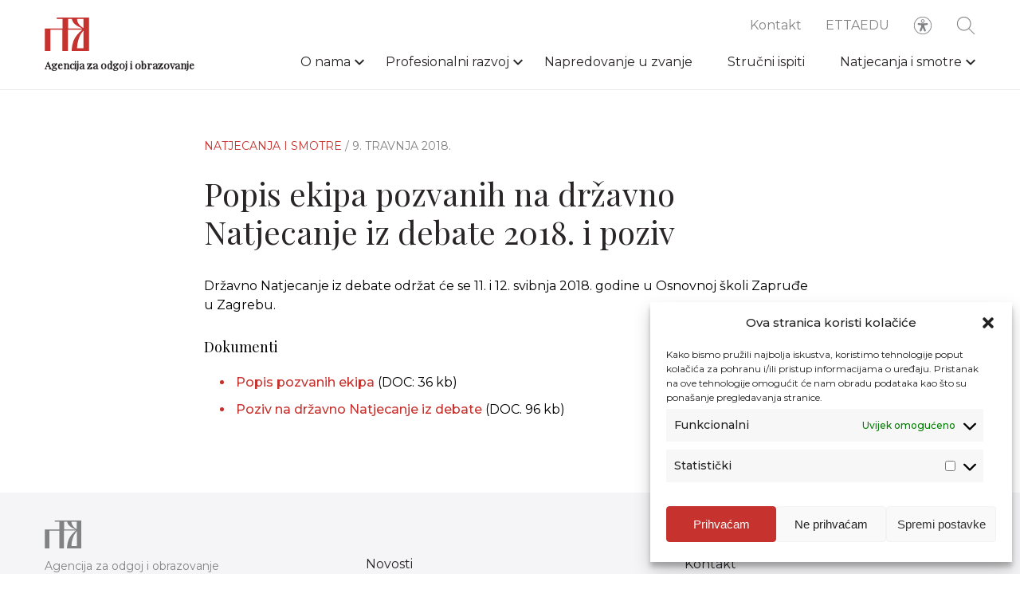

--- FILE ---
content_type: text/html; charset=UTF-8
request_url: https://www.azoo.hr/natjecanja-i-smotre-arhiva/popis-ekipa-pozvanih-na-drzavno-natjecanje-iz-debate-2018-i-poziv/
body_size: 10050
content:
<!DOCTYPE html>
<html lang="hr">
<head>
	<meta charset="UTF-8">
<meta name="viewport" content="width=device-width, initial-scale=1">
<meta name="format-detection" content="telephone=no">
<link rel="apple-touch-icon" sizes="180x180" href="https://www.azoo.hr/apple-icon.png">
<link rel="icon" type="image/png" sizes="32x32" href="https://www.azoo.hr/favicon-32x32.png">
<link rel="icon" type="image/png" sizes="16x16" href="https://www.azoo.hr/favicon-16x16.png">
<link rel="manifest" href="https://www.azoo.hr/site.webmanifest">
<link rel="mask-icon" href="https://www.azoo.hr/safari-pinned-tab.svg" color="#1d1b1b">
<meta name="theme-color" content="#c6322d">
<meta name="msapplication-TileColor" content="#c6322d">
<link rel="shortcut icon" type="image/x-icon" href="https://www.azoo.hr/favicon.ico"/>
	<script
  src="https://code.jquery.com/jquery-3.6.3.min.js"
  integrity="sha256-pvPw+upLPUjgMXY0G+8O0xUf+/Im1MZjXxxgOcBQBXU="
  crossorigin="anonymous"></script>

<link rel="stylesheet" href="https://www.azoo.hr/app/build/assets/main.e75d34f2.css" /><script type="module" src="https://www.azoo.hr/app/build/assets/main.7323198a.js"></script>
	<meta name='robots' content='index, follow, max-image-preview:large, max-snippet:-1, max-video-preview:-1' />

	<!-- This site is optimized with the Yoast SEO plugin v21.7 - https://yoast.com/wordpress/plugins/seo/ -->
	<title>Popis ekipa pozvanih na državno Natjecanje iz debate 2018. i poziv - AZOO</title>
	<link rel="canonical" href="https://www.azoo.hr/natjecanja-i-smotre-arhiva/popis-ekipa-pozvanih-na-drzavno-natjecanje-iz-debate-2018-i-poziv/" />
	<meta property="og:locale" content="hr_HR" />
	<meta property="og:type" content="article" />
	<meta property="og:title" content="Popis ekipa pozvanih na državno Natjecanje iz debate 2018. i poziv - AZOO" />
	<meta property="og:description" content="Državno Natjecanje iz debate održat će se 11. i 12. svibnja 2018. godine u Osnovnoj školi Zapruđe u Zagrebu. Dokumenti Popis pozvanih ekipa (DOC: 36 kb) Poziv na državno Natjecanje iz debate (DOC. 96 kb)" />
	<meta property="og:url" content="https://www.azoo.hr/natjecanja-i-smotre-arhiva/popis-ekipa-pozvanih-na-drzavno-natjecanje-iz-debate-2018-i-poziv/" />
	<meta property="og:site_name" content="AZOO" />
	<meta property="article:modified_time" content="2020-11-05T10:17:03+00:00" />
	<meta property="og:image" content="https://www.azoo.hr/app/uploads/2020/12/azoo-logo.jpg" />
	<meta property="og:image:width" content="340" />
	<meta property="og:image:height" content="200" />
	<meta property="og:image:type" content="image/jpeg" />
	<meta name="twitter:card" content="summary_large_image" />
	<script type="application/ld+json" class="yoast-schema-graph">{"@context":"https://schema.org","@graph":[{"@type":"WebPage","@id":"https://www.azoo.hr/natjecanja-i-smotre-arhiva/popis-ekipa-pozvanih-na-drzavno-natjecanje-iz-debate-2018-i-poziv/","url":"https://www.azoo.hr/natjecanja-i-smotre-arhiva/popis-ekipa-pozvanih-na-drzavno-natjecanje-iz-debate-2018-i-poziv/","name":"Popis ekipa pozvanih na državno Natjecanje iz debate 2018. i poziv - AZOO","isPartOf":{"@id":"https://www.azoo.hr/#website"},"datePublished":"2018-04-09T07:23:00+00:00","dateModified":"2020-11-05T10:17:03+00:00","breadcrumb":{"@id":"https://www.azoo.hr/natjecanja-i-smotre-arhiva/popis-ekipa-pozvanih-na-drzavno-natjecanje-iz-debate-2018-i-poziv/#breadcrumb"},"inLanguage":"hr","potentialAction":[{"@type":"ReadAction","target":["https://www.azoo.hr/natjecanja-i-smotre-arhiva/popis-ekipa-pozvanih-na-drzavno-natjecanje-iz-debate-2018-i-poziv/"]}]},{"@type":"BreadcrumbList","@id":"https://www.azoo.hr/natjecanja-i-smotre-arhiva/popis-ekipa-pozvanih-na-drzavno-natjecanje-iz-debate-2018-i-poziv/#breadcrumb","itemListElement":[{"@type":"ListItem","position":1,"name":"Home","item":"https://www.azoo.hr/"},{"@type":"ListItem","position":2,"name":"Natjecanja i smotre","item":"https://www.azoo.hr/natjecanja-i-smotre-arhiva/"},{"@type":"ListItem","position":3,"name":"Popis ekipa pozvanih na državno Natjecanje iz debate 2018. i poziv"}]},{"@type":"WebSite","@id":"https://www.azoo.hr/#website","url":"https://www.azoo.hr/","name":"AZOO","description":"Agencija za odgoj i obrazovanje","potentialAction":[{"@type":"SearchAction","target":{"@type":"EntryPoint","urlTemplate":"https://www.azoo.hr/?s={search_term_string}"},"query-input":"required name=search_term_string"}],"inLanguage":"hr"}]}</script>
	<!-- / Yoast SEO plugin. -->


<style id='classic-theme-styles-inline-css' type='text/css'>
/*! This file is auto-generated */
.wp-block-button__link{color:#fff;background-color:#32373c;border-radius:9999px;box-shadow:none;text-decoration:none;padding:calc(.667em + 2px) calc(1.333em + 2px);font-size:1.125em}.wp-block-file__button{background:#32373c;color:#fff;text-decoration:none}
</style>
<style id='global-styles-inline-css' type='text/css'>
body{--wp--preset--color--black: #000000;--wp--preset--color--cyan-bluish-gray: #abb8c3;--wp--preset--color--white: #ffffff;--wp--preset--color--pale-pink: #f78da7;--wp--preset--color--vivid-red: #cf2e2e;--wp--preset--color--luminous-vivid-orange: #ff6900;--wp--preset--color--luminous-vivid-amber: #fcb900;--wp--preset--color--light-green-cyan: #7bdcb5;--wp--preset--color--vivid-green-cyan: #00d084;--wp--preset--color--pale-cyan-blue: #8ed1fc;--wp--preset--color--vivid-cyan-blue: #0693e3;--wp--preset--color--vivid-purple: #9b51e0;--wp--preset--gradient--vivid-cyan-blue-to-vivid-purple: linear-gradient(135deg,rgba(6,147,227,1) 0%,rgb(155,81,224) 100%);--wp--preset--gradient--light-green-cyan-to-vivid-green-cyan: linear-gradient(135deg,rgb(122,220,180) 0%,rgb(0,208,130) 100%);--wp--preset--gradient--luminous-vivid-amber-to-luminous-vivid-orange: linear-gradient(135deg,rgba(252,185,0,1) 0%,rgba(255,105,0,1) 100%);--wp--preset--gradient--luminous-vivid-orange-to-vivid-red: linear-gradient(135deg,rgba(255,105,0,1) 0%,rgb(207,46,46) 100%);--wp--preset--gradient--very-light-gray-to-cyan-bluish-gray: linear-gradient(135deg,rgb(238,238,238) 0%,rgb(169,184,195) 100%);--wp--preset--gradient--cool-to-warm-spectrum: linear-gradient(135deg,rgb(74,234,220) 0%,rgb(151,120,209) 20%,rgb(207,42,186) 40%,rgb(238,44,130) 60%,rgb(251,105,98) 80%,rgb(254,248,76) 100%);--wp--preset--gradient--blush-light-purple: linear-gradient(135deg,rgb(255,206,236) 0%,rgb(152,150,240) 100%);--wp--preset--gradient--blush-bordeaux: linear-gradient(135deg,rgb(254,205,165) 0%,rgb(254,45,45) 50%,rgb(107,0,62) 100%);--wp--preset--gradient--luminous-dusk: linear-gradient(135deg,rgb(255,203,112) 0%,rgb(199,81,192) 50%,rgb(65,88,208) 100%);--wp--preset--gradient--pale-ocean: linear-gradient(135deg,rgb(255,245,203) 0%,rgb(182,227,212) 50%,rgb(51,167,181) 100%);--wp--preset--gradient--electric-grass: linear-gradient(135deg,rgb(202,248,128) 0%,rgb(113,206,126) 100%);--wp--preset--gradient--midnight: linear-gradient(135deg,rgb(2,3,129) 0%,rgb(40,116,252) 100%);--wp--preset--font-size--small: 13px;--wp--preset--font-size--medium: 20px;--wp--preset--font-size--large: 36px;--wp--preset--font-size--x-large: 42px;--wp--preset--spacing--20: 0.44rem;--wp--preset--spacing--30: 0.67rem;--wp--preset--spacing--40: 1rem;--wp--preset--spacing--50: 1.5rem;--wp--preset--spacing--60: 2.25rem;--wp--preset--spacing--70: 3.38rem;--wp--preset--spacing--80: 5.06rem;--wp--preset--shadow--natural: 6px 6px 9px rgba(0, 0, 0, 0.2);--wp--preset--shadow--deep: 12px 12px 50px rgba(0, 0, 0, 0.4);--wp--preset--shadow--sharp: 6px 6px 0px rgba(0, 0, 0, 0.2);--wp--preset--shadow--outlined: 6px 6px 0px -3px rgba(255, 255, 255, 1), 6px 6px rgba(0, 0, 0, 1);--wp--preset--shadow--crisp: 6px 6px 0px rgba(0, 0, 0, 1);}:where(.is-layout-flex){gap: 0.5em;}:where(.is-layout-grid){gap: 0.5em;}body .is-layout-flow > .alignleft{float: left;margin-inline-start: 0;margin-inline-end: 2em;}body .is-layout-flow > .alignright{float: right;margin-inline-start: 2em;margin-inline-end: 0;}body .is-layout-flow > .aligncenter{margin-left: auto !important;margin-right: auto !important;}body .is-layout-constrained > .alignleft{float: left;margin-inline-start: 0;margin-inline-end: 2em;}body .is-layout-constrained > .alignright{float: right;margin-inline-start: 2em;margin-inline-end: 0;}body .is-layout-constrained > .aligncenter{margin-left: auto !important;margin-right: auto !important;}body .is-layout-constrained > :where(:not(.alignleft):not(.alignright):not(.alignfull)){max-width: var(--wp--style--global--content-size);margin-left: auto !important;margin-right: auto !important;}body .is-layout-constrained > .alignwide{max-width: var(--wp--style--global--wide-size);}body .is-layout-flex{display: flex;}body .is-layout-flex{flex-wrap: wrap;align-items: center;}body .is-layout-flex > *{margin: 0;}body .is-layout-grid{display: grid;}body .is-layout-grid > *{margin: 0;}:where(.wp-block-columns.is-layout-flex){gap: 2em;}:where(.wp-block-columns.is-layout-grid){gap: 2em;}:where(.wp-block-post-template.is-layout-flex){gap: 1.25em;}:where(.wp-block-post-template.is-layout-grid){gap: 1.25em;}.has-black-color{color: var(--wp--preset--color--black) !important;}.has-cyan-bluish-gray-color{color: var(--wp--preset--color--cyan-bluish-gray) !important;}.has-white-color{color: var(--wp--preset--color--white) !important;}.has-pale-pink-color{color: var(--wp--preset--color--pale-pink) !important;}.has-vivid-red-color{color: var(--wp--preset--color--vivid-red) !important;}.has-luminous-vivid-orange-color{color: var(--wp--preset--color--luminous-vivid-orange) !important;}.has-luminous-vivid-amber-color{color: var(--wp--preset--color--luminous-vivid-amber) !important;}.has-light-green-cyan-color{color: var(--wp--preset--color--light-green-cyan) !important;}.has-vivid-green-cyan-color{color: var(--wp--preset--color--vivid-green-cyan) !important;}.has-pale-cyan-blue-color{color: var(--wp--preset--color--pale-cyan-blue) !important;}.has-vivid-cyan-blue-color{color: var(--wp--preset--color--vivid-cyan-blue) !important;}.has-vivid-purple-color{color: var(--wp--preset--color--vivid-purple) !important;}.has-black-background-color{background-color: var(--wp--preset--color--black) !important;}.has-cyan-bluish-gray-background-color{background-color: var(--wp--preset--color--cyan-bluish-gray) !important;}.has-white-background-color{background-color: var(--wp--preset--color--white) !important;}.has-pale-pink-background-color{background-color: var(--wp--preset--color--pale-pink) !important;}.has-vivid-red-background-color{background-color: var(--wp--preset--color--vivid-red) !important;}.has-luminous-vivid-orange-background-color{background-color: var(--wp--preset--color--luminous-vivid-orange) !important;}.has-luminous-vivid-amber-background-color{background-color: var(--wp--preset--color--luminous-vivid-amber) !important;}.has-light-green-cyan-background-color{background-color: var(--wp--preset--color--light-green-cyan) !important;}.has-vivid-green-cyan-background-color{background-color: var(--wp--preset--color--vivid-green-cyan) !important;}.has-pale-cyan-blue-background-color{background-color: var(--wp--preset--color--pale-cyan-blue) !important;}.has-vivid-cyan-blue-background-color{background-color: var(--wp--preset--color--vivid-cyan-blue) !important;}.has-vivid-purple-background-color{background-color: var(--wp--preset--color--vivid-purple) !important;}.has-black-border-color{border-color: var(--wp--preset--color--black) !important;}.has-cyan-bluish-gray-border-color{border-color: var(--wp--preset--color--cyan-bluish-gray) !important;}.has-white-border-color{border-color: var(--wp--preset--color--white) !important;}.has-pale-pink-border-color{border-color: var(--wp--preset--color--pale-pink) !important;}.has-vivid-red-border-color{border-color: var(--wp--preset--color--vivid-red) !important;}.has-luminous-vivid-orange-border-color{border-color: var(--wp--preset--color--luminous-vivid-orange) !important;}.has-luminous-vivid-amber-border-color{border-color: var(--wp--preset--color--luminous-vivid-amber) !important;}.has-light-green-cyan-border-color{border-color: var(--wp--preset--color--light-green-cyan) !important;}.has-vivid-green-cyan-border-color{border-color: var(--wp--preset--color--vivid-green-cyan) !important;}.has-pale-cyan-blue-border-color{border-color: var(--wp--preset--color--pale-cyan-blue) !important;}.has-vivid-cyan-blue-border-color{border-color: var(--wp--preset--color--vivid-cyan-blue) !important;}.has-vivid-purple-border-color{border-color: var(--wp--preset--color--vivid-purple) !important;}.has-vivid-cyan-blue-to-vivid-purple-gradient-background{background: var(--wp--preset--gradient--vivid-cyan-blue-to-vivid-purple) !important;}.has-light-green-cyan-to-vivid-green-cyan-gradient-background{background: var(--wp--preset--gradient--light-green-cyan-to-vivid-green-cyan) !important;}.has-luminous-vivid-amber-to-luminous-vivid-orange-gradient-background{background: var(--wp--preset--gradient--luminous-vivid-amber-to-luminous-vivid-orange) !important;}.has-luminous-vivid-orange-to-vivid-red-gradient-background{background: var(--wp--preset--gradient--luminous-vivid-orange-to-vivid-red) !important;}.has-very-light-gray-to-cyan-bluish-gray-gradient-background{background: var(--wp--preset--gradient--very-light-gray-to-cyan-bluish-gray) !important;}.has-cool-to-warm-spectrum-gradient-background{background: var(--wp--preset--gradient--cool-to-warm-spectrum) !important;}.has-blush-light-purple-gradient-background{background: var(--wp--preset--gradient--blush-light-purple) !important;}.has-blush-bordeaux-gradient-background{background: var(--wp--preset--gradient--blush-bordeaux) !important;}.has-luminous-dusk-gradient-background{background: var(--wp--preset--gradient--luminous-dusk) !important;}.has-pale-ocean-gradient-background{background: var(--wp--preset--gradient--pale-ocean) !important;}.has-electric-grass-gradient-background{background: var(--wp--preset--gradient--electric-grass) !important;}.has-midnight-gradient-background{background: var(--wp--preset--gradient--midnight) !important;}.has-small-font-size{font-size: var(--wp--preset--font-size--small) !important;}.has-medium-font-size{font-size: var(--wp--preset--font-size--medium) !important;}.has-large-font-size{font-size: var(--wp--preset--font-size--large) !important;}.has-x-large-font-size{font-size: var(--wp--preset--font-size--x-large) !important;}
.wp-block-navigation a:where(:not(.wp-element-button)){color: inherit;}
:where(.wp-block-post-template.is-layout-flex){gap: 1.25em;}:where(.wp-block-post-template.is-layout-grid){gap: 1.25em;}
:where(.wp-block-columns.is-layout-flex){gap: 2em;}:where(.wp-block-columns.is-layout-grid){gap: 2em;}
.wp-block-pullquote{font-size: 1.5em;line-height: 1.6;}
</style>
<link rel='stylesheet' id='cmplz-general-css' href='https://www.azoo.hr/app/plugins/complianz-gdpr/assets/css/cookieblocker.min.css?ver=6.5.6' type='text/css' media='all' />
<link rel='stylesheet' id='searchwp-forms-css' href='https://www.azoo.hr/app/plugins/searchwp/assets/css/frontend/search-forms.css?ver=4.3.8' type='text/css' media='all' />
<link rel='stylesheet' id='searchwp-results-page-css' href='https://www.azoo.hr/app/plugins/searchwp/assets/css/frontend/results-page.css?ver=4.3.8' type='text/css' media='all' />

<style>.cmplz-hidden{display:none!important;}</style></head>

<body>
	<header class="header">
	<div class="header__container">
		<div class="row middle-xs row--relative">
			<div class='col-xs-7 col-md-3'>
				<a class="header__logo" href="https://www.azoo.hr">
											<img class="lazy" data-src=https://www.azoo.hr/app/uploads/2020/09/logo.svg>
										<h1>Agencija za odgoj i obrazovanje</h1>
				</a>
			</div>

			<div class='col-xs-5 col-md-9'>
				<div class="header__right">
					<div class="header__sub">
	<nav id="sub-nav-header" class="header__sub-nav"><ul id="sub-menu-header" class="header__sub-nav__items"><li id="menu-item-153" class="menu-item menu-item-type-post_type menu-item-object-page menu-item-153"><a href="https://www.azoo.hr/kontakt/">Kontakt</a><span></span></li>
<li id="menu-item-14861" class="menu-item menu-item-type-custom menu-item-object-custom menu-item-14861"><a target="_blank" rel="noopener" href="http://ettaedu.azoo.hr/">ETTAEDU</a><span></span></li>
</ul></nav>

	<div class="header__accessibility__icon">
		<svg xmlns="http://www.w3.org/2000/svg" width="26" height="26" fill="none" viewBox="0 0 26 26">
    <path fill="#818284" stroke="#818284" stroke-width=".1" d="M13 .95h0C6.345.95.95 6.345.95 13c0 6.655 5.395 12.05 12.05 12.05 6.655 0 12.05-5.395 12.05-12.05v0C25.042 6.348 19.652.958 13 .95zm0 23.2C6.842 24.15 1.85 19.158 1.85 13S6.842 1.85 13 1.85 24.15 6.842 24.15 13c-.007 6.155-4.995 11.143-11.15 11.15z"/>
    <path fill="#818284" stroke="#818284" stroke-width=".1" d="M13 9.45h0c1.353 0 2.45-1.097 2.45-2.45 0-1.353-1.097-2.45-2.45-2.45-1.353 0-2.45 1.097-2.45 2.45h0c.001 1.353 1.098 2.449 2.45 2.45zm0-4c.856 0 1.55.694 1.55 1.55 0 .856-.694 1.55-1.55 1.55-.856 0-1.55-.694-1.55-1.55 0-.856.694-1.55 1.55-1.55zM18.683 11.35h0c.094-.006.181-.05.243-.12.061-.071.091-.164.084-.258h0c-.007-.093-.05-.179-.12-.24-.07-.06-.162-.09-.254-.082 0 0 0 0 0 0l-4.198.377-.004-.05.004.05c-.168.015-.336.023-.505.023h-1.868c-.17 0-.338-.008-.505-.023l.004-.05-.004.05-4.2-.377c-.193-.014-.36.132-.374.325-.014.194.132.361.325.375h.001l3.4.307s0 0 0 0c.646.056 1.14.597 1.138 1.245v0h-.05.05l6.833-1.552zm0 0h-.001m.001 0h-.001m0 0l-3.395.308m3.395-.308l-3.395.308m0 0s0 0 0 0m0 0h0m0 0c-.645.056-1.14.597-1.137 1.244 0 0 0 0 0 0l1.137-1.244zm3.266-1.904l-.033.002v0l-4.16.375h0c-.142.012-.284.019-.426.019h-1.869c-.141 0-.283-.006-.424-.019 0 0 0 0 0 0l-4.208-.378h0c-.688-.054-1.29.46-1.344 1.149-.054.688.46 1.29 1.148 1.344 0 0 0 0 0 0l3.394.308h0c.18.016.319.167.319.348v.92c0 .194-.036.386-.107.566L8.918 19.29c-.278.631.007 1.37.638 1.648.632.28 1.37-.005 1.65-.637h0V20.3l1.788-4.372L14.8 20.31h0v.002c.288.616 1.015.889 1.636.615.622-.274.912-.994.652-1.622 0 0 0 0 0 0l-1.931-4.919c-.071-.18-.107-.372-.107-.565v-.92c0-.181.138-.332.318-.349h0l3.389-.307s0 0 0 0c.688-.053 1.204-.653 1.151-1.342-.052-.688-.653-1.204-1.341-1.151h-.003v0h-.004l-.006.001zm-6.703 4.068h-.05.05zm-1.472 6.123h0l.046.019-.046-.02s0 0 0 0zm5.248.01s0 0 0 0l-.045.021.046-.019v-.001z"/>
</svg>
	</div>
	<div class="header__search">
		<form action="https://www.azoo.hr/pretraga/">
	<button type="submit" class="header__search__button">
		<svg xmlns="http://www.w3.org/2000/svg" width="26" height="26" fill="none" viewBox="0 0 26 26">
    <path fill="#818284" stroke="#818284" stroke-width=".1" d="M24.889 24.889h0c.215-.215.215-.563 0-.778l-7.27-7.269c1.507-1.688 2.431-3.906 2.431-6.342 0-5.266-4.284-9.55-9.55-9.55C5.234.95.95 5.234.95 10.5c0 5.266 4.284 9.55 9.55 9.55 2.435 0 4.654-.924 6.342-2.43l7.27 7.269c.107.107.247.161.388.161.14 0 .282-.054.389-.161zM10.5 18.95c-4.659 0-8.45-3.79-8.45-8.45 0-4.66 3.791-8.45 8.45-8.45 4.659 0 8.45 3.79 8.45 8.45 0 4.66-3.791 8.45-8.45 8.45z"/>
</svg>
	</button>
	<div class="header__search__form">
		<input type="text"
			name="pojam"
			placeholder="Pretražite"
			autocomplete="off"
			pattern=".{3,}"
			title="Minimalno 3 znaka"
			required
			class="header__search__term"
						>
		<div class="header__search__close">
			<svg xmlns="http://www.w3.org/2000/svg" viewBox="0 0 8.98 8.98"><defs><style>.cls-1{fill:none;stroke:#292526;stroke-miterlimit:10;stroke-width:0.62px;}</style></defs><title>Asset 2-370</title><g id="Layer_2" data-name="Layer 2"><g id="Layer_1-2" data-name="Layer 1"><line class="cls-1" x1="0.22" y1="0.22" x2="8.76" y2="8.76"/><line class="cls-1" x1="8.76" y1="0.22" x2="0.22" y2="8.76"/></g></g></svg>
		</div>
	</div>
</form>
	</div>
	<div class="header__hamburger">
		<span class="header__hamburger__bar"></span>
		<span class="header__hamburger__bar"></span>
		<span class="header__hamburger__bar"></span>
		<span class="header__hamburger__bar"></span>
		<span class="header__hamburger__bar"></span>
	</div>
</div>
					<div class="header__nav">
<nav class="menu-glavni-izbornik-container"><ul id="menu-header" class="header__nav__items"><li id="menu-item-136" class="menu-item menu-item-type-post_type menu-item-object-page menu-item-has-children menu-item-136"><a href="https://www.azoo.hr/o-nama/">O nama</a><span></span>
<ul class="sub-menu">
	<li id="menu-item-14335" class="menu-item menu-item-type-post_type menu-item-object-page menu-item-14335"><a href="https://www.azoo.hr/o-nama/povijest/">Povijest</a><span></span></li>
	<li id="menu-item-14334" class="menu-item menu-item-type-post_type menu-item-object-page menu-item-14334"><a href="https://www.azoo.hr/o-nama/misija-vizija/">Misija, vizija</a><span></span></li>
	<li id="menu-item-238" class="menu-item menu-item-type-post_type menu-item-object-page menu-item-238"><a href="https://www.azoo.hr/o-nama/ustroj/sredisnji-ured-zagreb/">Ustroj</a><span></span></li>
	<li id="menu-item-14781" class="menu-item menu-item-type-post_type menu-item-object-page menu-item-14781"><a href="https://www.azoo.hr/propisi-i-dokumenti/">Propisi i dokumenti</a><span></span></li>
	<li id="menu-item-14386" class="menu-item menu-item-type-post_type menu-item-object-page menu-item-14386"><a href="https://www.azoo.hr/o-nama/sporazumi-o-suradnji/">Sporazumi o suradnji</a><span></span></li>
	<li id="menu-item-14933" class="menu-item menu-item-type-post_type menu-item-object-page menu-item-14933"><a href="https://www.azoo.hr/o-nama/projekti/">Projekti i međunarodna suradnja</a><span></span></li>
	<li id="menu-item-137" class="menu-item menu-item-type-post_type menu-item-object-page menu-item-137"><a href="https://www.azoo.hr/o-nama/izdavacka-djelatnost/">Izdavačka djelatnost</a><span></span></li>
	<li id="menu-item-138" class="menu-item menu-item-type-post_type menu-item-object-page menu-item-138"><a href="https://www.azoo.hr/o-nama/javna-nabava-i-natjecaji/">Javna nabava i natječaji</a><span></span></li>
</ul>
</li>
<li id="menu-item-143" class="menu-item menu-item-type-post_type menu-item-object-page menu-item-has-children menu-item-143"><a href="https://www.azoo.hr/profesionalni-razvoj/">Profesionalni razvoj</a><span></span>
<ul class="sub-menu">
	<li id="menu-item-145" class="menu-item menu-item-type-post_type menu-item-object-page menu-item-145"><a href="https://www.azoo.hr/profesionalni-razvoj/katalog-strucnih-skupova/">Katalog stručnih skupova</a><span></span></li>
	<li id="menu-item-147" class="menu-item menu-item-type-post_type menu-item-object-page menu-item-147"><a href="https://www.azoo.hr/profesionalni-razvoj/najave-i-izvjesca/">Održana stručna usavršavanja</a><span></span></li>
	<li id="menu-item-144" class="menu-item menu-item-type-post_type menu-item-object-page menu-item-144"><a href="https://www.azoo.hr/profesionalni-razvoj/arhiva-strucnih-skupova/">Arhiva stručnih skupova</a><span></span></li>
	<li id="menu-item-32728" class="menu-item menu-item-type-post_type menu-item-object-page menu-item-32728"><a href="https://www.azoo.hr/profesionalni-razvoj/voditelji-zupanijskih-strucnih-vijeca/">Voditelji ŽSV-a</a><span></span></li>
	<li id="menu-item-149" class="menu-item menu-item-type-post_type menu-item-object-page menu-item-149"><a href="https://www.azoo.hr/profesionalni-razvoj/programi/">Programi</a><span></span></li>
</ul>
</li>
<li id="menu-item-148" class="menu-item menu-item-type-post_type menu-item-object-page menu-item-148"><a href="https://www.azoo.hr/profesionalni-razvoj/napredovanje-u-zvanje/">Napredovanje u zvanje</a><span></span></li>
<li id="menu-item-152" class="menu-item menu-item-type-post_type menu-item-object-page menu-item-152"><a href="https://www.azoo.hr/strucni-ispiti/">Stručni ispiti</a><span></span></li>
<li id="menu-item-130" class="menu-item menu-item-type-post_type menu-item-object-page menu-item-has-children menu-item-130"><a href="https://www.azoo.hr/natjecanja-i-smotre/">Natjecanja i smotre</a><span></span>
<ul class="sub-menu">
	<li id="menu-item-133" class="menu-item menu-item-type-post_type menu-item-object-page menu-item-133"><a href="https://www.azoo.hr/natjecanja-i-smotre/katalog-natjecanja-i-smotri/">Katalog natjecanja i smotri</a><span></span></li>
	<li id="menu-item-134" class="menu-item menu-item-type-post_type menu-item-object-page menu-item-134"><a href="https://www.azoo.hr/natjecanja-i-smotre/upute-i-obavijesti/">Upute i obavijesti</a><span></span></li>
	<li id="menu-item-131" class="menu-item menu-item-type-post_type menu-item-object-page menu-item-131"><a href="https://www.azoo.hr/natjecanja-i-smotre/arhiv-natjecanja-i-smotri/">Arhiv natjecanja i smotri</a><span></span></li>
	<li id="menu-item-132" class="menu-item menu-item-type-post_type menu-item-object-page menu-item-132"><a href="https://www.azoo.hr/natjecanja-i-smotre/izvannastavne-aktivnosti/">Izvannastavne aktivnosti</a><span></span></li>
</ul>
</li>
</ul></nav>

	<div class="header__mobile">
		<nav id="sub-nav-header" class="header__sub-nav"><ul id="sub-menu-header" class="header__sub-nav__items"><li class="menu-item menu-item-type-post_type menu-item-object-page menu-item-153"><a href="https://www.azoo.hr/kontakt/">Kontakt</a><span></span></li>
<li class="menu-item menu-item-type-custom menu-item-object-custom menu-item-14861"><a target="_blank" rel="noopener" href="http://ettaedu.azoo.hr/">ETTAEDU</a><span></span></li>
</ul></nav>
	</div>
</div>
					<div class="accessibility">
	<div class="accessibility__container">
		<div class="accessibility__font accessibility__option">
			<span class="accessibility__text">Veličina fonta</span>
			<div>
				<span class="accessibility__button"></span>
			</div>
		</div>

		<div class="accessibility__grayscale accessibility__option">
			<span class="accessibility__text">Sivi ton</span>
			<label class="accessibility__label">
				<input type="checkbox" class="accessibility__checkbox">
				<span class="accessibility__slider"></span>
			</label>
		</div>

		<div class="accessibility__negative-contrast accessibility__option">
			<span class="accessibility__text">Kontrast</span>
			<label class="accessibility__label">
				<input type="checkbox" class="accessibility__checkbox">
				<span class="accessibility__slider"></span>
			</label>
		</div>

		<div class="accessibility__dyslexia accessibility__option">
			<span class="accessibility__text">Disleksija</span>
			<label class="accessibility__label" >
				<input type="checkbox" class="accessibility__checkbox" >
				<span class="accessibility__slider" ></span>
			</label>
		</div>

		<div class="accessibility__links accessibility__option">
			<span class="accessibility__text">Podcrtaj <br> poveznice</span>
			<label class="accessibility__label">
				<input type="checkbox" class="accessibility__checkbox">
				<span class="accessibility__slider"></span>
			</label>
		</div>

		<div class="accessibility__save__container">
			<button type="button" class="accessibility__save">Zapamti</button>
		</div>
	</div>
</div>
				</div>
			</div>
		</div>
	</div>
</header>

	<main id="main">
		<div class="page">
				 				<section class="single">
	<div class="row">
		<div class="col-xs-12 col-md-8 col-md-offset-2">
			<div class="single__header animate-fade">
				<span class="single__category">
											Natjecanja i smotre
									</span>
				<span class="single__date">/ 9. travnja 2018.</span>
			</div>

						<h2 class="single__title  animate-fade">Popis ekipa pozvanih na državno Natjecanje iz debate 2018. i poziv</h2>

			<div class="content">
				<p>Državno Natjecanje iz debate održat će se 11. i 12. svibnja 2018. godine u Osnovnoj školi Zapruđe u Zagrebu.</p>
<h3>Dokumenti</h3>
<ul>
<li><a href="/app/uploads/uvezeno/images/strucni_ispiti_2018/Popis_ekipa_pozvanih_na_drzavno_Natjecanje_iz_debate_2018.doc">Popis pozvanih ekipa</a><a target="_blank" href="azoo/images/stories/dokumenti/"> </a>(DOC: 36 kb)</li>
<li><a href="/app/uploads/uvezeno/images/strucni_ispiti_2018/Drzavno_Natjecanje_iz_debate_2018_POZIV.doc">Poziv na državno Natjecanje iz debate</a> (DOC. 96 kb)</li>
</ul>

			</div>
		</div>
	</div>

	</section>
	 		</div>
	</main>

	<footer class="footer">
	<div class="footer__content">
		<div class="row">
			<div class="col-xs-12">
				<a class="footer__logo" href="https://www.azoo.hr">
					<img src="https://www.azoo.hr/app/uploads/2020/09/footer-logo.svg">
				</a>
			</div>
		</div>

		<div class="row">
			<div class="col-xs-12 col-md-3">
									<div class="footer__info">
						<p>Agencija za odgoj i obrazovanje<br />
Donje Svetice 38, 10000 Zagreb</p>
<p><strong>MATIČNI BROJ:</strong> 1778129<br />
<strong>OIB:</strong> 72193628411</p>
<p>Prenošenje sadržaja dopušteno je uz navođenje izvora.</p>

					</div>
							</div>

			<div class="col-md-1"></div>

							<div class="col-xs-6 col-md-4">
																	<p><a class="footer__link" href="https://www.azoo.hr/novosti/">Novosti</a></p>
																	<p><a class="footer__link" href="https://www.azoo.hr/strucni-ispiti/">Stručni ispiti</a></p>
																	<p><a class="footer__link" href="https://www.azoo.hr/propisi-i-dokumenti/">Propisi i dokumenti</a></p>
									</div>
			
							<div class="col-xs-6 col-md-4">
																	<p><a class="footer__link" href="https://www.azoo.hr/kontakt/">Kontakt</a></p>
																	<p><a class="footer__link" href="https://www.azoo.hr/pristup-informacijama/">Pristup informacijama</a></p>
																	<p><a class="footer__link" href="https://www.azoo.hr/zastita-osobnih-podataka/">Zaštita osobnih podataka</a></p>
																	<p><a class="footer__link" href="https://www.azoo.hr/povjerljiva-osoba/">Povjerljiva osoba za unutarnje prijavljivanje nepravilnosti</a></p>
																	<p><a class="footer__link" href="https://www.azoo.hr/osoba-ovlastena-za-primanje-i-rjesavanje-prituzbi-vezanih-za-zastitu-dostojanstva-radnika/">Etički povjerenik Agencije za odgoj i obrazovanje</a></p>
									</div>
					</div>
	</div>

			<div class="footer__copyright">
			<p>Copyright © Agencija za odgoj i obrazovanje.</p>

		</div>
	</footer>


<!-- Consent Management powered by Complianz | GDPR/CCPA Cookie Consent https://wordpress.org/plugins/complianz-gdpr -->
<div id="cmplz-cookiebanner-container"><div class="cmplz-cookiebanner cmplz-hidden banner-1 optin cmplz-bottom-right cmplz-categories-type-save-preferences" aria-modal="true" data-nosnippet="true" role="dialog" aria-live="polite" aria-labelledby="cmplz-header-1-optin" aria-describedby="cmplz-message-1-optin">
	<div class="cmplz-header">
		<div class="cmplz-logo"></div>
		<div class="cmplz-title" id="cmplz-header-1-optin">Ova stranica koristi kolačiće</div>
		<div class="cmplz-close" tabindex="0" role="button" aria-label="close-dialog">
			<svg aria-hidden="true" focusable="false" data-prefix="fas" data-icon="times" class="svg-inline--fa fa-times fa-w-11" role="img" xmlns="http://www.w3.org/2000/svg" viewBox="0 0 352 512"><path fill="currentColor" d="M242.72 256l100.07-100.07c12.28-12.28 12.28-32.19 0-44.48l-22.24-22.24c-12.28-12.28-32.19-12.28-44.48 0L176 189.28 75.93 89.21c-12.28-12.28-32.19-12.28-44.48 0L9.21 111.45c-12.28 12.28-12.28 32.19 0 44.48L109.28 256 9.21 356.07c-12.28 12.28-12.28 32.19 0 44.48l22.24 22.24c12.28 12.28 32.2 12.28 44.48 0L176 322.72l100.07 100.07c12.28 12.28 32.2 12.28 44.48 0l22.24-22.24c12.28-12.28 12.28-32.19 0-44.48L242.72 256z"></path></svg>
		</div>
	</div>

	<div class="cmplz-divider cmplz-divider-header"></div>
	<div class="cmplz-body">
		<div class="cmplz-message" id="cmplz-message-1-optin">Kako bismo pružili najbolja iskustva, koristimo tehnologije poput kolačića za pohranu i/ili pristup informacijama o uređaju. Pristanak na ove tehnologije omogućit će nam obradu podataka kao što su ponašanje pregledavanja stranice.</div>
		<!-- categories start -->
		<div class="cmplz-categories">
			<details class="cmplz-category cmplz-functional" >
				<summary>
						<span class="cmplz-category-header">
							<span class="cmplz-category-title">Funkcionalni</span>
							<span class='cmplz-always-active'>
								<span class="cmplz-banner-checkbox">
									<input type="checkbox"
										   id="cmplz-functional-optin"
										   data-category="cmplz_functional"
										   class="cmplz-consent-checkbox cmplz-functional"
										   size="40"
										   value="1"/>
									<label class="cmplz-label" for="cmplz-functional-optin" tabindex="0"><span class="screen-reader-text">Funkcionalni</span></label>
								</span>
								Uvijek omogućeno							</span>
							<span class="cmplz-icon cmplz-open">
								<svg xmlns="http://www.w3.org/2000/svg" viewBox="0 0 448 512"  height="18" ><path d="M224 416c-8.188 0-16.38-3.125-22.62-9.375l-192-192c-12.5-12.5-12.5-32.75 0-45.25s32.75-12.5 45.25 0L224 338.8l169.4-169.4c12.5-12.5 32.75-12.5 45.25 0s12.5 32.75 0 45.25l-192 192C240.4 412.9 232.2 416 224 416z"/></svg>
							</span>
						</span>
				</summary>
				<div class="cmplz-description">
					<span class="cmplz-description-functional">Tehničko pohranjivanje ili pristup strogo je potrebno za legitimnu svrhu omogućavanja korištenja određene usluge koju je izričito zatražio pretplatnik ili korisnik, ili za isključivu svrhu provedbe prijenosa komunikacije preko elektroničke komunikacijske mreže.</span>
				</div>
			</details>

			<details class="cmplz-category cmplz-preferences" >
				<summary>
						<span class="cmplz-category-header">
							<span class="cmplz-category-title">Preferences</span>
							<span class="cmplz-banner-checkbox">
								<input type="checkbox"
									   id="cmplz-preferences-optin"
									   data-category="cmplz_preferences"
									   class="cmplz-consent-checkbox cmplz-preferences"
									   size="40"
									   value="1"/>
								<label class="cmplz-label" for="cmplz-preferences-optin" tabindex="0"><span class="screen-reader-text">Preferences</span></label>
							</span>
							<span class="cmplz-icon cmplz-open">
								<svg xmlns="http://www.w3.org/2000/svg" viewBox="0 0 448 512"  height="18" ><path d="M224 416c-8.188 0-16.38-3.125-22.62-9.375l-192-192c-12.5-12.5-12.5-32.75 0-45.25s32.75-12.5 45.25 0L224 338.8l169.4-169.4c12.5-12.5 32.75-12.5 45.25 0s12.5 32.75 0 45.25l-192 192C240.4 412.9 232.2 416 224 416z"/></svg>
							</span>
						</span>
				</summary>
				<div class="cmplz-description">
					<span class="cmplz-description-preferences">The technical storage or access is necessary for the legitimate purpose of storing preferences that are not requested by the subscriber or user.</span>
				</div>
			</details>

			<details class="cmplz-category cmplz-statistics" >
				<summary>
						<span class="cmplz-category-header">
							<span class="cmplz-category-title">Statistički</span>
							<span class="cmplz-banner-checkbox">
								<input type="checkbox"
									   id="cmplz-statistics-optin"
									   data-category="cmplz_statistics"
									   class="cmplz-consent-checkbox cmplz-statistics"
									   size="40"
									   value="1"/>
								<label class="cmplz-label" for="cmplz-statistics-optin" tabindex="0"><span class="screen-reader-text">Statistički</span></label>
							</span>
							<span class="cmplz-icon cmplz-open">
								<svg xmlns="http://www.w3.org/2000/svg" viewBox="0 0 448 512"  height="18" ><path d="M224 416c-8.188 0-16.38-3.125-22.62-9.375l-192-192c-12.5-12.5-12.5-32.75 0-45.25s32.75-12.5 45.25 0L224 338.8l169.4-169.4c12.5-12.5 32.75-12.5 45.25 0s12.5 32.75 0 45.25l-192 192C240.4 412.9 232.2 416 224 416z"/></svg>
							</span>
						</span>
				</summary>
				<div class="cmplz-description">
					<span class="cmplz-description-statistics">The technical storage or access that is used exclusively for statistical purposes.</span>
					<span class="cmplz-description-statistics-anonymous">Tehnička pohrana ili pristup koji se koristi isključivo u anonimne statističke svrhe. Bez sudskog poziva, dobrovoljne usklađenosti od strane vašeg davatelja internetskih usluga ili dodatnih zapisa treće strane, informacije pohranjene ili dohvaćene samo u ovu svrhu obično se ne mogu koristiti za vašu identifikaciju.</span>
				</div>
			</details>
			<details class="cmplz-category cmplz-marketing" >
				<summary>
						<span class="cmplz-category-header">
							<span class="cmplz-category-title">Marketing</span>
							<span class="cmplz-banner-checkbox">
								<input type="checkbox"
									   id="cmplz-marketing-optin"
									   data-category="cmplz_marketing"
									   class="cmplz-consent-checkbox cmplz-marketing"
									   size="40"
									   value="1"/>
								<label class="cmplz-label" for="cmplz-marketing-optin" tabindex="0"><span class="screen-reader-text">Marketing</span></label>
							</span>
							<span class="cmplz-icon cmplz-open">
								<svg xmlns="http://www.w3.org/2000/svg" viewBox="0 0 448 512"  height="18" ><path d="M224 416c-8.188 0-16.38-3.125-22.62-9.375l-192-192c-12.5-12.5-12.5-32.75 0-45.25s32.75-12.5 45.25 0L224 338.8l169.4-169.4c12.5-12.5 32.75-12.5 45.25 0s12.5 32.75 0 45.25l-192 192C240.4 412.9 232.2 416 224 416z"/></svg>
							</span>
						</span>
				</summary>
				<div class="cmplz-description">
					<span class="cmplz-description-marketing">The technical storage or access is required to create user profiles to send advertising, or to track the user on a website or across several websites for similar marketing purposes.</span>
				</div>
			</details>
		</div><!-- categories end -->
			</div>

	<div class="cmplz-links cmplz-information">
		<a class="cmplz-link cmplz-manage-options cookie-statement" href="#" data-relative_url="#cmplz-manage-consent-container">Manage options</a>
		<a class="cmplz-link cmplz-manage-third-parties cookie-statement" href="#" data-relative_url="#cmplz-cookies-overview">Manage services</a>
		<a class="cmplz-link cmplz-manage-vendors tcf cookie-statement" href="#" data-relative_url="#cmplz-tcf-wrapper">Manage {vendor_count} vendors</a>
		<a class="cmplz-link cmplz-external cmplz-read-more-purposes tcf" target="_blank" rel="noopener noreferrer nofollow" href="https://cookiedatabase.org/tcf/purposes/">Read more about these purposes</a>
			</div>

	<div class="cmplz-divider cmplz-footer"></div>

	<div class="cmplz-buttons">
		<button class="cmplz-btn cmplz-accept">Prihvaćam</button>
		<button class="cmplz-btn cmplz-deny">Ne prihvaćam</button>
		<button class="cmplz-btn cmplz-view-preferences">View preferences</button>
		<button class="cmplz-btn cmplz-save-preferences">Spremi postavke</button>
		<a class="cmplz-btn cmplz-manage-options tcf cookie-statement" href="#" data-relative_url="#cmplz-manage-consent-container">View preferences</a>
			</div>

	<div class="cmplz-links cmplz-documents">
		<a class="cmplz-link cookie-statement" href="#" data-relative_url="">{title}</a>
		<a class="cmplz-link privacy-statement" href="#" data-relative_url="">{title}</a>
		<a class="cmplz-link impressum" href="#" data-relative_url="">{title}</a>
			</div>

</div>
</div>
					<div id="cmplz-manage-consent" data-nosnippet="true"><button class="cmplz-btn cmplz-hidden cmplz-manage-consent manage-consent-1">Upravljanje kolačićima</button>

</div><script type="text/javascript" id="cmplz-cookiebanner-js-extra">
/* <![CDATA[ */
var complianz = {"prefix":"cmplz_","user_banner_id":"1","set_cookies":[],"block_ajax_content":"","banner_version":"22","version":"6.5.6","store_consent":"","do_not_track_enabled":"1","consenttype":"optin","region":"eu","geoip":"","dismiss_timeout":"","disable_cookiebanner":"","soft_cookiewall":"","dismiss_on_scroll":"","cookie_expiry":"365","url":"https:\/\/www.azoo.hr\/wp-json\/complianz\/v1\/","locale":"lang=hr&locale=hr","set_cookies_on_root":"","cookie_domain":"","current_policy_id":"19","cookie_path":"\/","categories":{"statistics":"statistics","marketing":"marketing"},"tcf_active":"","placeholdertext":"Click to accept {category} cookies and enable this content","aria_label":"Click to accept {category} cookies and enable this content","css_file":"https:\/\/www.azoo.hr\/app\/uploads\/complianz\/css\/banner-{banner_id}-{type}.css?v=22","page_links":{"eu":{"cookie-statement":{"title":"Za\u0161tita osobnih podataka","url":"https:\/\/www.azoo.hr\/o-nama\/zastita-osobnih-podataka\/"},"privacy-statement":{"title":"Za\u0161tita osobnih podataka","url":"https:\/\/www.azoo.hr\/o-nama\/zastita-osobnih-podataka\/"}}},"tm_categories":"","forceEnableStats":"","preview":"","clean_cookies":""};
/* ]]> */
</script>
<script defer type="text/javascript" src="https://www.azoo.hr/app/plugins/complianz-gdpr/cookiebanner/js/complianz.min.js?ver=6.5.6" id="cmplz-cookiebanner-js"></script>
				<script type="text/plain" data-service="google-analytics" async data-category="statistics" data-cmplz-src="https://www.googletagmanager.com/gtag/js?id=G-74L2RE0YV9"></script><!-- Statistics script Complianz GDPR/CCPA -->
						<script type="text/plain" data-category="statistics">window['gtag_enable_tcf_support'] = false;
window.dataLayer = window.dataLayer || [];
function gtag(){dataLayer.push(arguments);}
gtag('js', new Date());
gtag('config', 'G-74L2RE0YV9', {
	cookie_flags:'secure;samesite=none',
	
});
</script></body>

</html>

<!--
Performance optimized by W3 Total Cache. Learn more: https://www.boldgrid.com/w3-total-cache/


Served from: www.azoo.hr @ 2026-01-24 20:06:33 by W3 Total Cache
-->

--- FILE ---
content_type: text/html; charset=UTF-8
request_url: https://www.azoo.hr/natjecanja-i-smotre-arhiva/popis-ekipa-pozvanih-na-drzavno-natjecanje-iz-debate-2018-i-poziv/
body_size: 10050
content:
<!DOCTYPE html>
<html lang="hr">
<head>
	<meta charset="UTF-8">
<meta name="viewport" content="width=device-width, initial-scale=1">
<meta name="format-detection" content="telephone=no">
<link rel="apple-touch-icon" sizes="180x180" href="https://www.azoo.hr/apple-icon.png">
<link rel="icon" type="image/png" sizes="32x32" href="https://www.azoo.hr/favicon-32x32.png">
<link rel="icon" type="image/png" sizes="16x16" href="https://www.azoo.hr/favicon-16x16.png">
<link rel="manifest" href="https://www.azoo.hr/site.webmanifest">
<link rel="mask-icon" href="https://www.azoo.hr/safari-pinned-tab.svg" color="#1d1b1b">
<meta name="theme-color" content="#c6322d">
<meta name="msapplication-TileColor" content="#c6322d">
<link rel="shortcut icon" type="image/x-icon" href="https://www.azoo.hr/favicon.ico"/>
	<script
  src="https://code.jquery.com/jquery-3.6.3.min.js"
  integrity="sha256-pvPw+upLPUjgMXY0G+8O0xUf+/Im1MZjXxxgOcBQBXU="
  crossorigin="anonymous"></script>

<link rel="stylesheet" href="https://www.azoo.hr/app/build/assets/main.e75d34f2.css" /><script type="module" src="https://www.azoo.hr/app/build/assets/main.7323198a.js"></script>
	<meta name='robots' content='index, follow, max-image-preview:large, max-snippet:-1, max-video-preview:-1' />

	<!-- This site is optimized with the Yoast SEO plugin v21.7 - https://yoast.com/wordpress/plugins/seo/ -->
	<title>Popis ekipa pozvanih na državno Natjecanje iz debate 2018. i poziv - AZOO</title>
	<link rel="canonical" href="https://www.azoo.hr/natjecanja-i-smotre-arhiva/popis-ekipa-pozvanih-na-drzavno-natjecanje-iz-debate-2018-i-poziv/" />
	<meta property="og:locale" content="hr_HR" />
	<meta property="og:type" content="article" />
	<meta property="og:title" content="Popis ekipa pozvanih na državno Natjecanje iz debate 2018. i poziv - AZOO" />
	<meta property="og:description" content="Državno Natjecanje iz debate održat će se 11. i 12. svibnja 2018. godine u Osnovnoj školi Zapruđe u Zagrebu. Dokumenti Popis pozvanih ekipa (DOC: 36 kb) Poziv na državno Natjecanje iz debate (DOC. 96 kb)" />
	<meta property="og:url" content="https://www.azoo.hr/natjecanja-i-smotre-arhiva/popis-ekipa-pozvanih-na-drzavno-natjecanje-iz-debate-2018-i-poziv/" />
	<meta property="og:site_name" content="AZOO" />
	<meta property="article:modified_time" content="2020-11-05T10:17:03+00:00" />
	<meta property="og:image" content="https://www.azoo.hr/app/uploads/2020/12/azoo-logo.jpg" />
	<meta property="og:image:width" content="340" />
	<meta property="og:image:height" content="200" />
	<meta property="og:image:type" content="image/jpeg" />
	<meta name="twitter:card" content="summary_large_image" />
	<script type="application/ld+json" class="yoast-schema-graph">{"@context":"https://schema.org","@graph":[{"@type":"WebPage","@id":"https://www.azoo.hr/natjecanja-i-smotre-arhiva/popis-ekipa-pozvanih-na-drzavno-natjecanje-iz-debate-2018-i-poziv/","url":"https://www.azoo.hr/natjecanja-i-smotre-arhiva/popis-ekipa-pozvanih-na-drzavno-natjecanje-iz-debate-2018-i-poziv/","name":"Popis ekipa pozvanih na državno Natjecanje iz debate 2018. i poziv - AZOO","isPartOf":{"@id":"https://www.azoo.hr/#website"},"datePublished":"2018-04-09T07:23:00+00:00","dateModified":"2020-11-05T10:17:03+00:00","breadcrumb":{"@id":"https://www.azoo.hr/natjecanja-i-smotre-arhiva/popis-ekipa-pozvanih-na-drzavno-natjecanje-iz-debate-2018-i-poziv/#breadcrumb"},"inLanguage":"hr","potentialAction":[{"@type":"ReadAction","target":["https://www.azoo.hr/natjecanja-i-smotre-arhiva/popis-ekipa-pozvanih-na-drzavno-natjecanje-iz-debate-2018-i-poziv/"]}]},{"@type":"BreadcrumbList","@id":"https://www.azoo.hr/natjecanja-i-smotre-arhiva/popis-ekipa-pozvanih-na-drzavno-natjecanje-iz-debate-2018-i-poziv/#breadcrumb","itemListElement":[{"@type":"ListItem","position":1,"name":"Home","item":"https://www.azoo.hr/"},{"@type":"ListItem","position":2,"name":"Natjecanja i smotre","item":"https://www.azoo.hr/natjecanja-i-smotre-arhiva/"},{"@type":"ListItem","position":3,"name":"Popis ekipa pozvanih na državno Natjecanje iz debate 2018. i poziv"}]},{"@type":"WebSite","@id":"https://www.azoo.hr/#website","url":"https://www.azoo.hr/","name":"AZOO","description":"Agencija za odgoj i obrazovanje","potentialAction":[{"@type":"SearchAction","target":{"@type":"EntryPoint","urlTemplate":"https://www.azoo.hr/?s={search_term_string}"},"query-input":"required name=search_term_string"}],"inLanguage":"hr"}]}</script>
	<!-- / Yoast SEO plugin. -->


<style id='classic-theme-styles-inline-css' type='text/css'>
/*! This file is auto-generated */
.wp-block-button__link{color:#fff;background-color:#32373c;border-radius:9999px;box-shadow:none;text-decoration:none;padding:calc(.667em + 2px) calc(1.333em + 2px);font-size:1.125em}.wp-block-file__button{background:#32373c;color:#fff;text-decoration:none}
</style>
<style id='global-styles-inline-css' type='text/css'>
body{--wp--preset--color--black: #000000;--wp--preset--color--cyan-bluish-gray: #abb8c3;--wp--preset--color--white: #ffffff;--wp--preset--color--pale-pink: #f78da7;--wp--preset--color--vivid-red: #cf2e2e;--wp--preset--color--luminous-vivid-orange: #ff6900;--wp--preset--color--luminous-vivid-amber: #fcb900;--wp--preset--color--light-green-cyan: #7bdcb5;--wp--preset--color--vivid-green-cyan: #00d084;--wp--preset--color--pale-cyan-blue: #8ed1fc;--wp--preset--color--vivid-cyan-blue: #0693e3;--wp--preset--color--vivid-purple: #9b51e0;--wp--preset--gradient--vivid-cyan-blue-to-vivid-purple: linear-gradient(135deg,rgba(6,147,227,1) 0%,rgb(155,81,224) 100%);--wp--preset--gradient--light-green-cyan-to-vivid-green-cyan: linear-gradient(135deg,rgb(122,220,180) 0%,rgb(0,208,130) 100%);--wp--preset--gradient--luminous-vivid-amber-to-luminous-vivid-orange: linear-gradient(135deg,rgba(252,185,0,1) 0%,rgba(255,105,0,1) 100%);--wp--preset--gradient--luminous-vivid-orange-to-vivid-red: linear-gradient(135deg,rgba(255,105,0,1) 0%,rgb(207,46,46) 100%);--wp--preset--gradient--very-light-gray-to-cyan-bluish-gray: linear-gradient(135deg,rgb(238,238,238) 0%,rgb(169,184,195) 100%);--wp--preset--gradient--cool-to-warm-spectrum: linear-gradient(135deg,rgb(74,234,220) 0%,rgb(151,120,209) 20%,rgb(207,42,186) 40%,rgb(238,44,130) 60%,rgb(251,105,98) 80%,rgb(254,248,76) 100%);--wp--preset--gradient--blush-light-purple: linear-gradient(135deg,rgb(255,206,236) 0%,rgb(152,150,240) 100%);--wp--preset--gradient--blush-bordeaux: linear-gradient(135deg,rgb(254,205,165) 0%,rgb(254,45,45) 50%,rgb(107,0,62) 100%);--wp--preset--gradient--luminous-dusk: linear-gradient(135deg,rgb(255,203,112) 0%,rgb(199,81,192) 50%,rgb(65,88,208) 100%);--wp--preset--gradient--pale-ocean: linear-gradient(135deg,rgb(255,245,203) 0%,rgb(182,227,212) 50%,rgb(51,167,181) 100%);--wp--preset--gradient--electric-grass: linear-gradient(135deg,rgb(202,248,128) 0%,rgb(113,206,126) 100%);--wp--preset--gradient--midnight: linear-gradient(135deg,rgb(2,3,129) 0%,rgb(40,116,252) 100%);--wp--preset--font-size--small: 13px;--wp--preset--font-size--medium: 20px;--wp--preset--font-size--large: 36px;--wp--preset--font-size--x-large: 42px;--wp--preset--spacing--20: 0.44rem;--wp--preset--spacing--30: 0.67rem;--wp--preset--spacing--40: 1rem;--wp--preset--spacing--50: 1.5rem;--wp--preset--spacing--60: 2.25rem;--wp--preset--spacing--70: 3.38rem;--wp--preset--spacing--80: 5.06rem;--wp--preset--shadow--natural: 6px 6px 9px rgba(0, 0, 0, 0.2);--wp--preset--shadow--deep: 12px 12px 50px rgba(0, 0, 0, 0.4);--wp--preset--shadow--sharp: 6px 6px 0px rgba(0, 0, 0, 0.2);--wp--preset--shadow--outlined: 6px 6px 0px -3px rgba(255, 255, 255, 1), 6px 6px rgba(0, 0, 0, 1);--wp--preset--shadow--crisp: 6px 6px 0px rgba(0, 0, 0, 1);}:where(.is-layout-flex){gap: 0.5em;}:where(.is-layout-grid){gap: 0.5em;}body .is-layout-flow > .alignleft{float: left;margin-inline-start: 0;margin-inline-end: 2em;}body .is-layout-flow > .alignright{float: right;margin-inline-start: 2em;margin-inline-end: 0;}body .is-layout-flow > .aligncenter{margin-left: auto !important;margin-right: auto !important;}body .is-layout-constrained > .alignleft{float: left;margin-inline-start: 0;margin-inline-end: 2em;}body .is-layout-constrained > .alignright{float: right;margin-inline-start: 2em;margin-inline-end: 0;}body .is-layout-constrained > .aligncenter{margin-left: auto !important;margin-right: auto !important;}body .is-layout-constrained > :where(:not(.alignleft):not(.alignright):not(.alignfull)){max-width: var(--wp--style--global--content-size);margin-left: auto !important;margin-right: auto !important;}body .is-layout-constrained > .alignwide{max-width: var(--wp--style--global--wide-size);}body .is-layout-flex{display: flex;}body .is-layout-flex{flex-wrap: wrap;align-items: center;}body .is-layout-flex > *{margin: 0;}body .is-layout-grid{display: grid;}body .is-layout-grid > *{margin: 0;}:where(.wp-block-columns.is-layout-flex){gap: 2em;}:where(.wp-block-columns.is-layout-grid){gap: 2em;}:where(.wp-block-post-template.is-layout-flex){gap: 1.25em;}:where(.wp-block-post-template.is-layout-grid){gap: 1.25em;}.has-black-color{color: var(--wp--preset--color--black) !important;}.has-cyan-bluish-gray-color{color: var(--wp--preset--color--cyan-bluish-gray) !important;}.has-white-color{color: var(--wp--preset--color--white) !important;}.has-pale-pink-color{color: var(--wp--preset--color--pale-pink) !important;}.has-vivid-red-color{color: var(--wp--preset--color--vivid-red) !important;}.has-luminous-vivid-orange-color{color: var(--wp--preset--color--luminous-vivid-orange) !important;}.has-luminous-vivid-amber-color{color: var(--wp--preset--color--luminous-vivid-amber) !important;}.has-light-green-cyan-color{color: var(--wp--preset--color--light-green-cyan) !important;}.has-vivid-green-cyan-color{color: var(--wp--preset--color--vivid-green-cyan) !important;}.has-pale-cyan-blue-color{color: var(--wp--preset--color--pale-cyan-blue) !important;}.has-vivid-cyan-blue-color{color: var(--wp--preset--color--vivid-cyan-blue) !important;}.has-vivid-purple-color{color: var(--wp--preset--color--vivid-purple) !important;}.has-black-background-color{background-color: var(--wp--preset--color--black) !important;}.has-cyan-bluish-gray-background-color{background-color: var(--wp--preset--color--cyan-bluish-gray) !important;}.has-white-background-color{background-color: var(--wp--preset--color--white) !important;}.has-pale-pink-background-color{background-color: var(--wp--preset--color--pale-pink) !important;}.has-vivid-red-background-color{background-color: var(--wp--preset--color--vivid-red) !important;}.has-luminous-vivid-orange-background-color{background-color: var(--wp--preset--color--luminous-vivid-orange) !important;}.has-luminous-vivid-amber-background-color{background-color: var(--wp--preset--color--luminous-vivid-amber) !important;}.has-light-green-cyan-background-color{background-color: var(--wp--preset--color--light-green-cyan) !important;}.has-vivid-green-cyan-background-color{background-color: var(--wp--preset--color--vivid-green-cyan) !important;}.has-pale-cyan-blue-background-color{background-color: var(--wp--preset--color--pale-cyan-blue) !important;}.has-vivid-cyan-blue-background-color{background-color: var(--wp--preset--color--vivid-cyan-blue) !important;}.has-vivid-purple-background-color{background-color: var(--wp--preset--color--vivid-purple) !important;}.has-black-border-color{border-color: var(--wp--preset--color--black) !important;}.has-cyan-bluish-gray-border-color{border-color: var(--wp--preset--color--cyan-bluish-gray) !important;}.has-white-border-color{border-color: var(--wp--preset--color--white) !important;}.has-pale-pink-border-color{border-color: var(--wp--preset--color--pale-pink) !important;}.has-vivid-red-border-color{border-color: var(--wp--preset--color--vivid-red) !important;}.has-luminous-vivid-orange-border-color{border-color: var(--wp--preset--color--luminous-vivid-orange) !important;}.has-luminous-vivid-amber-border-color{border-color: var(--wp--preset--color--luminous-vivid-amber) !important;}.has-light-green-cyan-border-color{border-color: var(--wp--preset--color--light-green-cyan) !important;}.has-vivid-green-cyan-border-color{border-color: var(--wp--preset--color--vivid-green-cyan) !important;}.has-pale-cyan-blue-border-color{border-color: var(--wp--preset--color--pale-cyan-blue) !important;}.has-vivid-cyan-blue-border-color{border-color: var(--wp--preset--color--vivid-cyan-blue) !important;}.has-vivid-purple-border-color{border-color: var(--wp--preset--color--vivid-purple) !important;}.has-vivid-cyan-blue-to-vivid-purple-gradient-background{background: var(--wp--preset--gradient--vivid-cyan-blue-to-vivid-purple) !important;}.has-light-green-cyan-to-vivid-green-cyan-gradient-background{background: var(--wp--preset--gradient--light-green-cyan-to-vivid-green-cyan) !important;}.has-luminous-vivid-amber-to-luminous-vivid-orange-gradient-background{background: var(--wp--preset--gradient--luminous-vivid-amber-to-luminous-vivid-orange) !important;}.has-luminous-vivid-orange-to-vivid-red-gradient-background{background: var(--wp--preset--gradient--luminous-vivid-orange-to-vivid-red) !important;}.has-very-light-gray-to-cyan-bluish-gray-gradient-background{background: var(--wp--preset--gradient--very-light-gray-to-cyan-bluish-gray) !important;}.has-cool-to-warm-spectrum-gradient-background{background: var(--wp--preset--gradient--cool-to-warm-spectrum) !important;}.has-blush-light-purple-gradient-background{background: var(--wp--preset--gradient--blush-light-purple) !important;}.has-blush-bordeaux-gradient-background{background: var(--wp--preset--gradient--blush-bordeaux) !important;}.has-luminous-dusk-gradient-background{background: var(--wp--preset--gradient--luminous-dusk) !important;}.has-pale-ocean-gradient-background{background: var(--wp--preset--gradient--pale-ocean) !important;}.has-electric-grass-gradient-background{background: var(--wp--preset--gradient--electric-grass) !important;}.has-midnight-gradient-background{background: var(--wp--preset--gradient--midnight) !important;}.has-small-font-size{font-size: var(--wp--preset--font-size--small) !important;}.has-medium-font-size{font-size: var(--wp--preset--font-size--medium) !important;}.has-large-font-size{font-size: var(--wp--preset--font-size--large) !important;}.has-x-large-font-size{font-size: var(--wp--preset--font-size--x-large) !important;}
.wp-block-navigation a:where(:not(.wp-element-button)){color: inherit;}
:where(.wp-block-post-template.is-layout-flex){gap: 1.25em;}:where(.wp-block-post-template.is-layout-grid){gap: 1.25em;}
:where(.wp-block-columns.is-layout-flex){gap: 2em;}:where(.wp-block-columns.is-layout-grid){gap: 2em;}
.wp-block-pullquote{font-size: 1.5em;line-height: 1.6;}
</style>
<link rel='stylesheet' id='cmplz-general-css' href='https://www.azoo.hr/app/plugins/complianz-gdpr/assets/css/cookieblocker.min.css?ver=6.5.6' type='text/css' media='all' />
<link rel='stylesheet' id='searchwp-forms-css' href='https://www.azoo.hr/app/plugins/searchwp/assets/css/frontend/search-forms.css?ver=4.3.8' type='text/css' media='all' />
<link rel='stylesheet' id='searchwp-results-page-css' href='https://www.azoo.hr/app/plugins/searchwp/assets/css/frontend/results-page.css?ver=4.3.8' type='text/css' media='all' />

<style>.cmplz-hidden{display:none!important;}</style></head>

<body>
	<header class="header">
	<div class="header__container">
		<div class="row middle-xs row--relative">
			<div class='col-xs-7 col-md-3'>
				<a class="header__logo" href="https://www.azoo.hr">
											<img class="lazy" data-src=https://www.azoo.hr/app/uploads/2020/09/logo.svg>
										<h1>Agencija za odgoj i obrazovanje</h1>
				</a>
			</div>

			<div class='col-xs-5 col-md-9'>
				<div class="header__right">
					<div class="header__sub">
	<nav id="sub-nav-header" class="header__sub-nav"><ul id="sub-menu-header" class="header__sub-nav__items"><li id="menu-item-153" class="menu-item menu-item-type-post_type menu-item-object-page menu-item-153"><a href="https://www.azoo.hr/kontakt/">Kontakt</a><span></span></li>
<li id="menu-item-14861" class="menu-item menu-item-type-custom menu-item-object-custom menu-item-14861"><a target="_blank" rel="noopener" href="http://ettaedu.azoo.hr/">ETTAEDU</a><span></span></li>
</ul></nav>

	<div class="header__accessibility__icon">
		<svg xmlns="http://www.w3.org/2000/svg" width="26" height="26" fill="none" viewBox="0 0 26 26">
    <path fill="#818284" stroke="#818284" stroke-width=".1" d="M13 .95h0C6.345.95.95 6.345.95 13c0 6.655 5.395 12.05 12.05 12.05 6.655 0 12.05-5.395 12.05-12.05v0C25.042 6.348 19.652.958 13 .95zm0 23.2C6.842 24.15 1.85 19.158 1.85 13S6.842 1.85 13 1.85 24.15 6.842 24.15 13c-.007 6.155-4.995 11.143-11.15 11.15z"/>
    <path fill="#818284" stroke="#818284" stroke-width=".1" d="M13 9.45h0c1.353 0 2.45-1.097 2.45-2.45 0-1.353-1.097-2.45-2.45-2.45-1.353 0-2.45 1.097-2.45 2.45h0c.001 1.353 1.098 2.449 2.45 2.45zm0-4c.856 0 1.55.694 1.55 1.55 0 .856-.694 1.55-1.55 1.55-.856 0-1.55-.694-1.55-1.55 0-.856.694-1.55 1.55-1.55zM18.683 11.35h0c.094-.006.181-.05.243-.12.061-.071.091-.164.084-.258h0c-.007-.093-.05-.179-.12-.24-.07-.06-.162-.09-.254-.082 0 0 0 0 0 0l-4.198.377-.004-.05.004.05c-.168.015-.336.023-.505.023h-1.868c-.17 0-.338-.008-.505-.023l.004-.05-.004.05-4.2-.377c-.193-.014-.36.132-.374.325-.014.194.132.361.325.375h.001l3.4.307s0 0 0 0c.646.056 1.14.597 1.138 1.245v0h-.05.05l6.833-1.552zm0 0h-.001m.001 0h-.001m0 0l-3.395.308m3.395-.308l-3.395.308m0 0s0 0 0 0m0 0h0m0 0c-.645.056-1.14.597-1.137 1.244 0 0 0 0 0 0l1.137-1.244zm3.266-1.904l-.033.002v0l-4.16.375h0c-.142.012-.284.019-.426.019h-1.869c-.141 0-.283-.006-.424-.019 0 0 0 0 0 0l-4.208-.378h0c-.688-.054-1.29.46-1.344 1.149-.054.688.46 1.29 1.148 1.344 0 0 0 0 0 0l3.394.308h0c.18.016.319.167.319.348v.92c0 .194-.036.386-.107.566L8.918 19.29c-.278.631.007 1.37.638 1.648.632.28 1.37-.005 1.65-.637h0V20.3l1.788-4.372L14.8 20.31h0v.002c.288.616 1.015.889 1.636.615.622-.274.912-.994.652-1.622 0 0 0 0 0 0l-1.931-4.919c-.071-.18-.107-.372-.107-.565v-.92c0-.181.138-.332.318-.349h0l3.389-.307s0 0 0 0c.688-.053 1.204-.653 1.151-1.342-.052-.688-.653-1.204-1.341-1.151h-.003v0h-.004l-.006.001zm-6.703 4.068h-.05.05zm-1.472 6.123h0l.046.019-.046-.02s0 0 0 0zm5.248.01s0 0 0 0l-.045.021.046-.019v-.001z"/>
</svg>
	</div>
	<div class="header__search">
		<form action="https://www.azoo.hr/pretraga/">
	<button type="submit" class="header__search__button">
		<svg xmlns="http://www.w3.org/2000/svg" width="26" height="26" fill="none" viewBox="0 0 26 26">
    <path fill="#818284" stroke="#818284" stroke-width=".1" d="M24.889 24.889h0c.215-.215.215-.563 0-.778l-7.27-7.269c1.507-1.688 2.431-3.906 2.431-6.342 0-5.266-4.284-9.55-9.55-9.55C5.234.95.95 5.234.95 10.5c0 5.266 4.284 9.55 9.55 9.55 2.435 0 4.654-.924 6.342-2.43l7.27 7.269c.107.107.247.161.388.161.14 0 .282-.054.389-.161zM10.5 18.95c-4.659 0-8.45-3.79-8.45-8.45 0-4.66 3.791-8.45 8.45-8.45 4.659 0 8.45 3.79 8.45 8.45 0 4.66-3.791 8.45-8.45 8.45z"/>
</svg>
	</button>
	<div class="header__search__form">
		<input type="text"
			name="pojam"
			placeholder="Pretražite"
			autocomplete="off"
			pattern=".{3,}"
			title="Minimalno 3 znaka"
			required
			class="header__search__term"
						>
		<div class="header__search__close">
			<svg xmlns="http://www.w3.org/2000/svg" viewBox="0 0 8.98 8.98"><defs><style>.cls-1{fill:none;stroke:#292526;stroke-miterlimit:10;stroke-width:0.62px;}</style></defs><title>Asset 2-370</title><g id="Layer_2" data-name="Layer 2"><g id="Layer_1-2" data-name="Layer 1"><line class="cls-1" x1="0.22" y1="0.22" x2="8.76" y2="8.76"/><line class="cls-1" x1="8.76" y1="0.22" x2="0.22" y2="8.76"/></g></g></svg>
		</div>
	</div>
</form>
	</div>
	<div class="header__hamburger">
		<span class="header__hamburger__bar"></span>
		<span class="header__hamburger__bar"></span>
		<span class="header__hamburger__bar"></span>
		<span class="header__hamburger__bar"></span>
		<span class="header__hamburger__bar"></span>
	</div>
</div>
					<div class="header__nav">
<nav class="menu-glavni-izbornik-container"><ul id="menu-header" class="header__nav__items"><li id="menu-item-136" class="menu-item menu-item-type-post_type menu-item-object-page menu-item-has-children menu-item-136"><a href="https://www.azoo.hr/o-nama/">O nama</a><span></span>
<ul class="sub-menu">
	<li id="menu-item-14335" class="menu-item menu-item-type-post_type menu-item-object-page menu-item-14335"><a href="https://www.azoo.hr/o-nama/povijest/">Povijest</a><span></span></li>
	<li id="menu-item-14334" class="menu-item menu-item-type-post_type menu-item-object-page menu-item-14334"><a href="https://www.azoo.hr/o-nama/misija-vizija/">Misija, vizija</a><span></span></li>
	<li id="menu-item-238" class="menu-item menu-item-type-post_type menu-item-object-page menu-item-238"><a href="https://www.azoo.hr/o-nama/ustroj/sredisnji-ured-zagreb/">Ustroj</a><span></span></li>
	<li id="menu-item-14781" class="menu-item menu-item-type-post_type menu-item-object-page menu-item-14781"><a href="https://www.azoo.hr/propisi-i-dokumenti/">Propisi i dokumenti</a><span></span></li>
	<li id="menu-item-14386" class="menu-item menu-item-type-post_type menu-item-object-page menu-item-14386"><a href="https://www.azoo.hr/o-nama/sporazumi-o-suradnji/">Sporazumi o suradnji</a><span></span></li>
	<li id="menu-item-14933" class="menu-item menu-item-type-post_type menu-item-object-page menu-item-14933"><a href="https://www.azoo.hr/o-nama/projekti/">Projekti i međunarodna suradnja</a><span></span></li>
	<li id="menu-item-137" class="menu-item menu-item-type-post_type menu-item-object-page menu-item-137"><a href="https://www.azoo.hr/o-nama/izdavacka-djelatnost/">Izdavačka djelatnost</a><span></span></li>
	<li id="menu-item-138" class="menu-item menu-item-type-post_type menu-item-object-page menu-item-138"><a href="https://www.azoo.hr/o-nama/javna-nabava-i-natjecaji/">Javna nabava i natječaji</a><span></span></li>
</ul>
</li>
<li id="menu-item-143" class="menu-item menu-item-type-post_type menu-item-object-page menu-item-has-children menu-item-143"><a href="https://www.azoo.hr/profesionalni-razvoj/">Profesionalni razvoj</a><span></span>
<ul class="sub-menu">
	<li id="menu-item-145" class="menu-item menu-item-type-post_type menu-item-object-page menu-item-145"><a href="https://www.azoo.hr/profesionalni-razvoj/katalog-strucnih-skupova/">Katalog stručnih skupova</a><span></span></li>
	<li id="menu-item-147" class="menu-item menu-item-type-post_type menu-item-object-page menu-item-147"><a href="https://www.azoo.hr/profesionalni-razvoj/najave-i-izvjesca/">Održana stručna usavršavanja</a><span></span></li>
	<li id="menu-item-144" class="menu-item menu-item-type-post_type menu-item-object-page menu-item-144"><a href="https://www.azoo.hr/profesionalni-razvoj/arhiva-strucnih-skupova/">Arhiva stručnih skupova</a><span></span></li>
	<li id="menu-item-32728" class="menu-item menu-item-type-post_type menu-item-object-page menu-item-32728"><a href="https://www.azoo.hr/profesionalni-razvoj/voditelji-zupanijskih-strucnih-vijeca/">Voditelji ŽSV-a</a><span></span></li>
	<li id="menu-item-149" class="menu-item menu-item-type-post_type menu-item-object-page menu-item-149"><a href="https://www.azoo.hr/profesionalni-razvoj/programi/">Programi</a><span></span></li>
</ul>
</li>
<li id="menu-item-148" class="menu-item menu-item-type-post_type menu-item-object-page menu-item-148"><a href="https://www.azoo.hr/profesionalni-razvoj/napredovanje-u-zvanje/">Napredovanje u zvanje</a><span></span></li>
<li id="menu-item-152" class="menu-item menu-item-type-post_type menu-item-object-page menu-item-152"><a href="https://www.azoo.hr/strucni-ispiti/">Stručni ispiti</a><span></span></li>
<li id="menu-item-130" class="menu-item menu-item-type-post_type menu-item-object-page menu-item-has-children menu-item-130"><a href="https://www.azoo.hr/natjecanja-i-smotre/">Natjecanja i smotre</a><span></span>
<ul class="sub-menu">
	<li id="menu-item-133" class="menu-item menu-item-type-post_type menu-item-object-page menu-item-133"><a href="https://www.azoo.hr/natjecanja-i-smotre/katalog-natjecanja-i-smotri/">Katalog natjecanja i smotri</a><span></span></li>
	<li id="menu-item-134" class="menu-item menu-item-type-post_type menu-item-object-page menu-item-134"><a href="https://www.azoo.hr/natjecanja-i-smotre/upute-i-obavijesti/">Upute i obavijesti</a><span></span></li>
	<li id="menu-item-131" class="menu-item menu-item-type-post_type menu-item-object-page menu-item-131"><a href="https://www.azoo.hr/natjecanja-i-smotre/arhiv-natjecanja-i-smotri/">Arhiv natjecanja i smotri</a><span></span></li>
	<li id="menu-item-132" class="menu-item menu-item-type-post_type menu-item-object-page menu-item-132"><a href="https://www.azoo.hr/natjecanja-i-smotre/izvannastavne-aktivnosti/">Izvannastavne aktivnosti</a><span></span></li>
</ul>
</li>
</ul></nav>

	<div class="header__mobile">
		<nav id="sub-nav-header" class="header__sub-nav"><ul id="sub-menu-header" class="header__sub-nav__items"><li class="menu-item menu-item-type-post_type menu-item-object-page menu-item-153"><a href="https://www.azoo.hr/kontakt/">Kontakt</a><span></span></li>
<li class="menu-item menu-item-type-custom menu-item-object-custom menu-item-14861"><a target="_blank" rel="noopener" href="http://ettaedu.azoo.hr/">ETTAEDU</a><span></span></li>
</ul></nav>
	</div>
</div>
					<div class="accessibility">
	<div class="accessibility__container">
		<div class="accessibility__font accessibility__option">
			<span class="accessibility__text">Veličina fonta</span>
			<div>
				<span class="accessibility__button"></span>
			</div>
		</div>

		<div class="accessibility__grayscale accessibility__option">
			<span class="accessibility__text">Sivi ton</span>
			<label class="accessibility__label">
				<input type="checkbox" class="accessibility__checkbox">
				<span class="accessibility__slider"></span>
			</label>
		</div>

		<div class="accessibility__negative-contrast accessibility__option">
			<span class="accessibility__text">Kontrast</span>
			<label class="accessibility__label">
				<input type="checkbox" class="accessibility__checkbox">
				<span class="accessibility__slider"></span>
			</label>
		</div>

		<div class="accessibility__dyslexia accessibility__option">
			<span class="accessibility__text">Disleksija</span>
			<label class="accessibility__label" >
				<input type="checkbox" class="accessibility__checkbox" >
				<span class="accessibility__slider" ></span>
			</label>
		</div>

		<div class="accessibility__links accessibility__option">
			<span class="accessibility__text">Podcrtaj <br> poveznice</span>
			<label class="accessibility__label">
				<input type="checkbox" class="accessibility__checkbox">
				<span class="accessibility__slider"></span>
			</label>
		</div>

		<div class="accessibility__save__container">
			<button type="button" class="accessibility__save">Zapamti</button>
		</div>
	</div>
</div>
				</div>
			</div>
		</div>
	</div>
</header>

	<main id="main">
		<div class="page">
				 				<section class="single">
	<div class="row">
		<div class="col-xs-12 col-md-8 col-md-offset-2">
			<div class="single__header animate-fade">
				<span class="single__category">
											Natjecanja i smotre
									</span>
				<span class="single__date">/ 9. travnja 2018.</span>
			</div>

						<h2 class="single__title  animate-fade">Popis ekipa pozvanih na državno Natjecanje iz debate 2018. i poziv</h2>

			<div class="content">
				<p>Državno Natjecanje iz debate održat će se 11. i 12. svibnja 2018. godine u Osnovnoj školi Zapruđe u Zagrebu.</p>
<h3>Dokumenti</h3>
<ul>
<li><a href="/app/uploads/uvezeno/images/strucni_ispiti_2018/Popis_ekipa_pozvanih_na_drzavno_Natjecanje_iz_debate_2018.doc">Popis pozvanih ekipa</a><a target="_blank" href="azoo/images/stories/dokumenti/"> </a>(DOC: 36 kb)</li>
<li><a href="/app/uploads/uvezeno/images/strucni_ispiti_2018/Drzavno_Natjecanje_iz_debate_2018_POZIV.doc">Poziv na državno Natjecanje iz debate</a> (DOC. 96 kb)</li>
</ul>

			</div>
		</div>
	</div>

	</section>
	 		</div>
	</main>

	<footer class="footer">
	<div class="footer__content">
		<div class="row">
			<div class="col-xs-12">
				<a class="footer__logo" href="https://www.azoo.hr">
					<img src="https://www.azoo.hr/app/uploads/2020/09/footer-logo.svg">
				</a>
			</div>
		</div>

		<div class="row">
			<div class="col-xs-12 col-md-3">
									<div class="footer__info">
						<p>Agencija za odgoj i obrazovanje<br />
Donje Svetice 38, 10000 Zagreb</p>
<p><strong>MATIČNI BROJ:</strong> 1778129<br />
<strong>OIB:</strong> 72193628411</p>
<p>Prenošenje sadržaja dopušteno je uz navođenje izvora.</p>

					</div>
							</div>

			<div class="col-md-1"></div>

							<div class="col-xs-6 col-md-4">
																	<p><a class="footer__link" href="https://www.azoo.hr/novosti/">Novosti</a></p>
																	<p><a class="footer__link" href="https://www.azoo.hr/strucni-ispiti/">Stručni ispiti</a></p>
																	<p><a class="footer__link" href="https://www.azoo.hr/propisi-i-dokumenti/">Propisi i dokumenti</a></p>
									</div>
			
							<div class="col-xs-6 col-md-4">
																	<p><a class="footer__link" href="https://www.azoo.hr/kontakt/">Kontakt</a></p>
																	<p><a class="footer__link" href="https://www.azoo.hr/pristup-informacijama/">Pristup informacijama</a></p>
																	<p><a class="footer__link" href="https://www.azoo.hr/zastita-osobnih-podataka/">Zaštita osobnih podataka</a></p>
																	<p><a class="footer__link" href="https://www.azoo.hr/povjerljiva-osoba/">Povjerljiva osoba za unutarnje prijavljivanje nepravilnosti</a></p>
																	<p><a class="footer__link" href="https://www.azoo.hr/osoba-ovlastena-za-primanje-i-rjesavanje-prituzbi-vezanih-za-zastitu-dostojanstva-radnika/">Etički povjerenik Agencije za odgoj i obrazovanje</a></p>
									</div>
					</div>
	</div>

			<div class="footer__copyright">
			<p>Copyright © Agencija za odgoj i obrazovanje.</p>

		</div>
	</footer>


<!-- Consent Management powered by Complianz | GDPR/CCPA Cookie Consent https://wordpress.org/plugins/complianz-gdpr -->
<div id="cmplz-cookiebanner-container"><div class="cmplz-cookiebanner cmplz-hidden banner-1 optin cmplz-bottom-right cmplz-categories-type-save-preferences" aria-modal="true" data-nosnippet="true" role="dialog" aria-live="polite" aria-labelledby="cmplz-header-1-optin" aria-describedby="cmplz-message-1-optin">
	<div class="cmplz-header">
		<div class="cmplz-logo"></div>
		<div class="cmplz-title" id="cmplz-header-1-optin">Ova stranica koristi kolačiće</div>
		<div class="cmplz-close" tabindex="0" role="button" aria-label="close-dialog">
			<svg aria-hidden="true" focusable="false" data-prefix="fas" data-icon="times" class="svg-inline--fa fa-times fa-w-11" role="img" xmlns="http://www.w3.org/2000/svg" viewBox="0 0 352 512"><path fill="currentColor" d="M242.72 256l100.07-100.07c12.28-12.28 12.28-32.19 0-44.48l-22.24-22.24c-12.28-12.28-32.19-12.28-44.48 0L176 189.28 75.93 89.21c-12.28-12.28-32.19-12.28-44.48 0L9.21 111.45c-12.28 12.28-12.28 32.19 0 44.48L109.28 256 9.21 356.07c-12.28 12.28-12.28 32.19 0 44.48l22.24 22.24c12.28 12.28 32.2 12.28 44.48 0L176 322.72l100.07 100.07c12.28 12.28 32.2 12.28 44.48 0l22.24-22.24c12.28-12.28 12.28-32.19 0-44.48L242.72 256z"></path></svg>
		</div>
	</div>

	<div class="cmplz-divider cmplz-divider-header"></div>
	<div class="cmplz-body">
		<div class="cmplz-message" id="cmplz-message-1-optin">Kako bismo pružili najbolja iskustva, koristimo tehnologije poput kolačića za pohranu i/ili pristup informacijama o uređaju. Pristanak na ove tehnologije omogućit će nam obradu podataka kao što su ponašanje pregledavanja stranice.</div>
		<!-- categories start -->
		<div class="cmplz-categories">
			<details class="cmplz-category cmplz-functional" >
				<summary>
						<span class="cmplz-category-header">
							<span class="cmplz-category-title">Funkcionalni</span>
							<span class='cmplz-always-active'>
								<span class="cmplz-banner-checkbox">
									<input type="checkbox"
										   id="cmplz-functional-optin"
										   data-category="cmplz_functional"
										   class="cmplz-consent-checkbox cmplz-functional"
										   size="40"
										   value="1"/>
									<label class="cmplz-label" for="cmplz-functional-optin" tabindex="0"><span class="screen-reader-text">Funkcionalni</span></label>
								</span>
								Uvijek omogućeno							</span>
							<span class="cmplz-icon cmplz-open">
								<svg xmlns="http://www.w3.org/2000/svg" viewBox="0 0 448 512"  height="18" ><path d="M224 416c-8.188 0-16.38-3.125-22.62-9.375l-192-192c-12.5-12.5-12.5-32.75 0-45.25s32.75-12.5 45.25 0L224 338.8l169.4-169.4c12.5-12.5 32.75-12.5 45.25 0s12.5 32.75 0 45.25l-192 192C240.4 412.9 232.2 416 224 416z"/></svg>
							</span>
						</span>
				</summary>
				<div class="cmplz-description">
					<span class="cmplz-description-functional">Tehničko pohranjivanje ili pristup strogo je potrebno za legitimnu svrhu omogućavanja korištenja određene usluge koju je izričito zatražio pretplatnik ili korisnik, ili za isključivu svrhu provedbe prijenosa komunikacije preko elektroničke komunikacijske mreže.</span>
				</div>
			</details>

			<details class="cmplz-category cmplz-preferences" >
				<summary>
						<span class="cmplz-category-header">
							<span class="cmplz-category-title">Preferences</span>
							<span class="cmplz-banner-checkbox">
								<input type="checkbox"
									   id="cmplz-preferences-optin"
									   data-category="cmplz_preferences"
									   class="cmplz-consent-checkbox cmplz-preferences"
									   size="40"
									   value="1"/>
								<label class="cmplz-label" for="cmplz-preferences-optin" tabindex="0"><span class="screen-reader-text">Preferences</span></label>
							</span>
							<span class="cmplz-icon cmplz-open">
								<svg xmlns="http://www.w3.org/2000/svg" viewBox="0 0 448 512"  height="18" ><path d="M224 416c-8.188 0-16.38-3.125-22.62-9.375l-192-192c-12.5-12.5-12.5-32.75 0-45.25s32.75-12.5 45.25 0L224 338.8l169.4-169.4c12.5-12.5 32.75-12.5 45.25 0s12.5 32.75 0 45.25l-192 192C240.4 412.9 232.2 416 224 416z"/></svg>
							</span>
						</span>
				</summary>
				<div class="cmplz-description">
					<span class="cmplz-description-preferences">The technical storage or access is necessary for the legitimate purpose of storing preferences that are not requested by the subscriber or user.</span>
				</div>
			</details>

			<details class="cmplz-category cmplz-statistics" >
				<summary>
						<span class="cmplz-category-header">
							<span class="cmplz-category-title">Statistički</span>
							<span class="cmplz-banner-checkbox">
								<input type="checkbox"
									   id="cmplz-statistics-optin"
									   data-category="cmplz_statistics"
									   class="cmplz-consent-checkbox cmplz-statistics"
									   size="40"
									   value="1"/>
								<label class="cmplz-label" for="cmplz-statistics-optin" tabindex="0"><span class="screen-reader-text">Statistički</span></label>
							</span>
							<span class="cmplz-icon cmplz-open">
								<svg xmlns="http://www.w3.org/2000/svg" viewBox="0 0 448 512"  height="18" ><path d="M224 416c-8.188 0-16.38-3.125-22.62-9.375l-192-192c-12.5-12.5-12.5-32.75 0-45.25s32.75-12.5 45.25 0L224 338.8l169.4-169.4c12.5-12.5 32.75-12.5 45.25 0s12.5 32.75 0 45.25l-192 192C240.4 412.9 232.2 416 224 416z"/></svg>
							</span>
						</span>
				</summary>
				<div class="cmplz-description">
					<span class="cmplz-description-statistics">The technical storage or access that is used exclusively for statistical purposes.</span>
					<span class="cmplz-description-statistics-anonymous">Tehnička pohrana ili pristup koji se koristi isključivo u anonimne statističke svrhe. Bez sudskog poziva, dobrovoljne usklađenosti od strane vašeg davatelja internetskih usluga ili dodatnih zapisa treće strane, informacije pohranjene ili dohvaćene samo u ovu svrhu obično se ne mogu koristiti za vašu identifikaciju.</span>
				</div>
			</details>
			<details class="cmplz-category cmplz-marketing" >
				<summary>
						<span class="cmplz-category-header">
							<span class="cmplz-category-title">Marketing</span>
							<span class="cmplz-banner-checkbox">
								<input type="checkbox"
									   id="cmplz-marketing-optin"
									   data-category="cmplz_marketing"
									   class="cmplz-consent-checkbox cmplz-marketing"
									   size="40"
									   value="1"/>
								<label class="cmplz-label" for="cmplz-marketing-optin" tabindex="0"><span class="screen-reader-text">Marketing</span></label>
							</span>
							<span class="cmplz-icon cmplz-open">
								<svg xmlns="http://www.w3.org/2000/svg" viewBox="0 0 448 512"  height="18" ><path d="M224 416c-8.188 0-16.38-3.125-22.62-9.375l-192-192c-12.5-12.5-12.5-32.75 0-45.25s32.75-12.5 45.25 0L224 338.8l169.4-169.4c12.5-12.5 32.75-12.5 45.25 0s12.5 32.75 0 45.25l-192 192C240.4 412.9 232.2 416 224 416z"/></svg>
							</span>
						</span>
				</summary>
				<div class="cmplz-description">
					<span class="cmplz-description-marketing">The technical storage or access is required to create user profiles to send advertising, or to track the user on a website or across several websites for similar marketing purposes.</span>
				</div>
			</details>
		</div><!-- categories end -->
			</div>

	<div class="cmplz-links cmplz-information">
		<a class="cmplz-link cmplz-manage-options cookie-statement" href="#" data-relative_url="#cmplz-manage-consent-container">Manage options</a>
		<a class="cmplz-link cmplz-manage-third-parties cookie-statement" href="#" data-relative_url="#cmplz-cookies-overview">Manage services</a>
		<a class="cmplz-link cmplz-manage-vendors tcf cookie-statement" href="#" data-relative_url="#cmplz-tcf-wrapper">Manage {vendor_count} vendors</a>
		<a class="cmplz-link cmplz-external cmplz-read-more-purposes tcf" target="_blank" rel="noopener noreferrer nofollow" href="https://cookiedatabase.org/tcf/purposes/">Read more about these purposes</a>
			</div>

	<div class="cmplz-divider cmplz-footer"></div>

	<div class="cmplz-buttons">
		<button class="cmplz-btn cmplz-accept">Prihvaćam</button>
		<button class="cmplz-btn cmplz-deny">Ne prihvaćam</button>
		<button class="cmplz-btn cmplz-view-preferences">View preferences</button>
		<button class="cmplz-btn cmplz-save-preferences">Spremi postavke</button>
		<a class="cmplz-btn cmplz-manage-options tcf cookie-statement" href="#" data-relative_url="#cmplz-manage-consent-container">View preferences</a>
			</div>

	<div class="cmplz-links cmplz-documents">
		<a class="cmplz-link cookie-statement" href="#" data-relative_url="">{title}</a>
		<a class="cmplz-link privacy-statement" href="#" data-relative_url="">{title}</a>
		<a class="cmplz-link impressum" href="#" data-relative_url="">{title}</a>
			</div>

</div>
</div>
					<div id="cmplz-manage-consent" data-nosnippet="true"><button class="cmplz-btn cmplz-hidden cmplz-manage-consent manage-consent-1">Upravljanje kolačićima</button>

</div><script type="text/javascript" id="cmplz-cookiebanner-js-extra">
/* <![CDATA[ */
var complianz = {"prefix":"cmplz_","user_banner_id":"1","set_cookies":[],"block_ajax_content":"","banner_version":"22","version":"6.5.6","store_consent":"","do_not_track_enabled":"1","consenttype":"optin","region":"eu","geoip":"","dismiss_timeout":"","disable_cookiebanner":"","soft_cookiewall":"","dismiss_on_scroll":"","cookie_expiry":"365","url":"https:\/\/www.azoo.hr\/wp-json\/complianz\/v1\/","locale":"lang=hr&locale=hr","set_cookies_on_root":"","cookie_domain":"","current_policy_id":"19","cookie_path":"\/","categories":{"statistics":"statistics","marketing":"marketing"},"tcf_active":"","placeholdertext":"Click to accept {category} cookies and enable this content","aria_label":"Click to accept {category} cookies and enable this content","css_file":"https:\/\/www.azoo.hr\/app\/uploads\/complianz\/css\/banner-{banner_id}-{type}.css?v=22","page_links":{"eu":{"cookie-statement":{"title":"Za\u0161tita osobnih podataka","url":"https:\/\/www.azoo.hr\/o-nama\/zastita-osobnih-podataka\/"},"privacy-statement":{"title":"Za\u0161tita osobnih podataka","url":"https:\/\/www.azoo.hr\/o-nama\/zastita-osobnih-podataka\/"}}},"tm_categories":"","forceEnableStats":"","preview":"","clean_cookies":""};
/* ]]> */
</script>
<script defer type="text/javascript" src="https://www.azoo.hr/app/plugins/complianz-gdpr/cookiebanner/js/complianz.min.js?ver=6.5.6" id="cmplz-cookiebanner-js"></script>
				<script type="text/plain" data-service="google-analytics" async data-category="statistics" data-cmplz-src="https://www.googletagmanager.com/gtag/js?id=G-74L2RE0YV9"></script><!-- Statistics script Complianz GDPR/CCPA -->
						<script type="text/plain" data-category="statistics">window['gtag_enable_tcf_support'] = false;
window.dataLayer = window.dataLayer || [];
function gtag(){dataLayer.push(arguments);}
gtag('js', new Date());
gtag('config', 'G-74L2RE0YV9', {
	cookie_flags:'secure;samesite=none',
	
});
</script></body>

</html>

<!--
Performance optimized by W3 Total Cache. Learn more: https://www.boldgrid.com/w3-total-cache/


Served from: www.azoo.hr @ 2026-01-24 20:06:35 by W3 Total Cache
-->